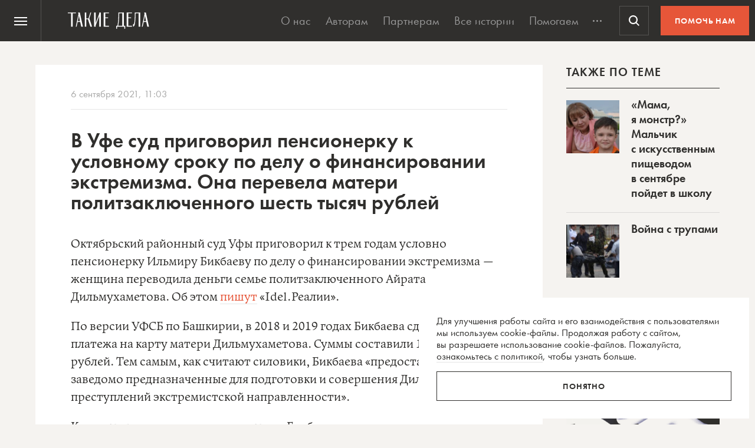

--- FILE ---
content_type: text/html; charset=utf-8
request_url: https://www.google.com/recaptcha/api2/anchor?ar=1&k=6LcD3KoZAAAAAI5hPfFun6eo3dleI3bWN4CRDq6b&co=aHR0cHM6Ly90YWtpZWRlbGEucnU6NDQz&hl=en&v=N67nZn4AqZkNcbeMu4prBgzg&size=invisible&anchor-ms=20000&execute-ms=30000&cb=o6o1hr4xagmp
body_size: 48446
content:
<!DOCTYPE HTML><html dir="ltr" lang="en"><head><meta http-equiv="Content-Type" content="text/html; charset=UTF-8">
<meta http-equiv="X-UA-Compatible" content="IE=edge">
<title>reCAPTCHA</title>
<style type="text/css">
/* cyrillic-ext */
@font-face {
  font-family: 'Roboto';
  font-style: normal;
  font-weight: 400;
  font-stretch: 100%;
  src: url(//fonts.gstatic.com/s/roboto/v48/KFO7CnqEu92Fr1ME7kSn66aGLdTylUAMa3GUBHMdazTgWw.woff2) format('woff2');
  unicode-range: U+0460-052F, U+1C80-1C8A, U+20B4, U+2DE0-2DFF, U+A640-A69F, U+FE2E-FE2F;
}
/* cyrillic */
@font-face {
  font-family: 'Roboto';
  font-style: normal;
  font-weight: 400;
  font-stretch: 100%;
  src: url(//fonts.gstatic.com/s/roboto/v48/KFO7CnqEu92Fr1ME7kSn66aGLdTylUAMa3iUBHMdazTgWw.woff2) format('woff2');
  unicode-range: U+0301, U+0400-045F, U+0490-0491, U+04B0-04B1, U+2116;
}
/* greek-ext */
@font-face {
  font-family: 'Roboto';
  font-style: normal;
  font-weight: 400;
  font-stretch: 100%;
  src: url(//fonts.gstatic.com/s/roboto/v48/KFO7CnqEu92Fr1ME7kSn66aGLdTylUAMa3CUBHMdazTgWw.woff2) format('woff2');
  unicode-range: U+1F00-1FFF;
}
/* greek */
@font-face {
  font-family: 'Roboto';
  font-style: normal;
  font-weight: 400;
  font-stretch: 100%;
  src: url(//fonts.gstatic.com/s/roboto/v48/KFO7CnqEu92Fr1ME7kSn66aGLdTylUAMa3-UBHMdazTgWw.woff2) format('woff2');
  unicode-range: U+0370-0377, U+037A-037F, U+0384-038A, U+038C, U+038E-03A1, U+03A3-03FF;
}
/* math */
@font-face {
  font-family: 'Roboto';
  font-style: normal;
  font-weight: 400;
  font-stretch: 100%;
  src: url(//fonts.gstatic.com/s/roboto/v48/KFO7CnqEu92Fr1ME7kSn66aGLdTylUAMawCUBHMdazTgWw.woff2) format('woff2');
  unicode-range: U+0302-0303, U+0305, U+0307-0308, U+0310, U+0312, U+0315, U+031A, U+0326-0327, U+032C, U+032F-0330, U+0332-0333, U+0338, U+033A, U+0346, U+034D, U+0391-03A1, U+03A3-03A9, U+03B1-03C9, U+03D1, U+03D5-03D6, U+03F0-03F1, U+03F4-03F5, U+2016-2017, U+2034-2038, U+203C, U+2040, U+2043, U+2047, U+2050, U+2057, U+205F, U+2070-2071, U+2074-208E, U+2090-209C, U+20D0-20DC, U+20E1, U+20E5-20EF, U+2100-2112, U+2114-2115, U+2117-2121, U+2123-214F, U+2190, U+2192, U+2194-21AE, U+21B0-21E5, U+21F1-21F2, U+21F4-2211, U+2213-2214, U+2216-22FF, U+2308-230B, U+2310, U+2319, U+231C-2321, U+2336-237A, U+237C, U+2395, U+239B-23B7, U+23D0, U+23DC-23E1, U+2474-2475, U+25AF, U+25B3, U+25B7, U+25BD, U+25C1, U+25CA, U+25CC, U+25FB, U+266D-266F, U+27C0-27FF, U+2900-2AFF, U+2B0E-2B11, U+2B30-2B4C, U+2BFE, U+3030, U+FF5B, U+FF5D, U+1D400-1D7FF, U+1EE00-1EEFF;
}
/* symbols */
@font-face {
  font-family: 'Roboto';
  font-style: normal;
  font-weight: 400;
  font-stretch: 100%;
  src: url(//fonts.gstatic.com/s/roboto/v48/KFO7CnqEu92Fr1ME7kSn66aGLdTylUAMaxKUBHMdazTgWw.woff2) format('woff2');
  unicode-range: U+0001-000C, U+000E-001F, U+007F-009F, U+20DD-20E0, U+20E2-20E4, U+2150-218F, U+2190, U+2192, U+2194-2199, U+21AF, U+21E6-21F0, U+21F3, U+2218-2219, U+2299, U+22C4-22C6, U+2300-243F, U+2440-244A, U+2460-24FF, U+25A0-27BF, U+2800-28FF, U+2921-2922, U+2981, U+29BF, U+29EB, U+2B00-2BFF, U+4DC0-4DFF, U+FFF9-FFFB, U+10140-1018E, U+10190-1019C, U+101A0, U+101D0-101FD, U+102E0-102FB, U+10E60-10E7E, U+1D2C0-1D2D3, U+1D2E0-1D37F, U+1F000-1F0FF, U+1F100-1F1AD, U+1F1E6-1F1FF, U+1F30D-1F30F, U+1F315, U+1F31C, U+1F31E, U+1F320-1F32C, U+1F336, U+1F378, U+1F37D, U+1F382, U+1F393-1F39F, U+1F3A7-1F3A8, U+1F3AC-1F3AF, U+1F3C2, U+1F3C4-1F3C6, U+1F3CA-1F3CE, U+1F3D4-1F3E0, U+1F3ED, U+1F3F1-1F3F3, U+1F3F5-1F3F7, U+1F408, U+1F415, U+1F41F, U+1F426, U+1F43F, U+1F441-1F442, U+1F444, U+1F446-1F449, U+1F44C-1F44E, U+1F453, U+1F46A, U+1F47D, U+1F4A3, U+1F4B0, U+1F4B3, U+1F4B9, U+1F4BB, U+1F4BF, U+1F4C8-1F4CB, U+1F4D6, U+1F4DA, U+1F4DF, U+1F4E3-1F4E6, U+1F4EA-1F4ED, U+1F4F7, U+1F4F9-1F4FB, U+1F4FD-1F4FE, U+1F503, U+1F507-1F50B, U+1F50D, U+1F512-1F513, U+1F53E-1F54A, U+1F54F-1F5FA, U+1F610, U+1F650-1F67F, U+1F687, U+1F68D, U+1F691, U+1F694, U+1F698, U+1F6AD, U+1F6B2, U+1F6B9-1F6BA, U+1F6BC, U+1F6C6-1F6CF, U+1F6D3-1F6D7, U+1F6E0-1F6EA, U+1F6F0-1F6F3, U+1F6F7-1F6FC, U+1F700-1F7FF, U+1F800-1F80B, U+1F810-1F847, U+1F850-1F859, U+1F860-1F887, U+1F890-1F8AD, U+1F8B0-1F8BB, U+1F8C0-1F8C1, U+1F900-1F90B, U+1F93B, U+1F946, U+1F984, U+1F996, U+1F9E9, U+1FA00-1FA6F, U+1FA70-1FA7C, U+1FA80-1FA89, U+1FA8F-1FAC6, U+1FACE-1FADC, U+1FADF-1FAE9, U+1FAF0-1FAF8, U+1FB00-1FBFF;
}
/* vietnamese */
@font-face {
  font-family: 'Roboto';
  font-style: normal;
  font-weight: 400;
  font-stretch: 100%;
  src: url(//fonts.gstatic.com/s/roboto/v48/KFO7CnqEu92Fr1ME7kSn66aGLdTylUAMa3OUBHMdazTgWw.woff2) format('woff2');
  unicode-range: U+0102-0103, U+0110-0111, U+0128-0129, U+0168-0169, U+01A0-01A1, U+01AF-01B0, U+0300-0301, U+0303-0304, U+0308-0309, U+0323, U+0329, U+1EA0-1EF9, U+20AB;
}
/* latin-ext */
@font-face {
  font-family: 'Roboto';
  font-style: normal;
  font-weight: 400;
  font-stretch: 100%;
  src: url(//fonts.gstatic.com/s/roboto/v48/KFO7CnqEu92Fr1ME7kSn66aGLdTylUAMa3KUBHMdazTgWw.woff2) format('woff2');
  unicode-range: U+0100-02BA, U+02BD-02C5, U+02C7-02CC, U+02CE-02D7, U+02DD-02FF, U+0304, U+0308, U+0329, U+1D00-1DBF, U+1E00-1E9F, U+1EF2-1EFF, U+2020, U+20A0-20AB, U+20AD-20C0, U+2113, U+2C60-2C7F, U+A720-A7FF;
}
/* latin */
@font-face {
  font-family: 'Roboto';
  font-style: normal;
  font-weight: 400;
  font-stretch: 100%;
  src: url(//fonts.gstatic.com/s/roboto/v48/KFO7CnqEu92Fr1ME7kSn66aGLdTylUAMa3yUBHMdazQ.woff2) format('woff2');
  unicode-range: U+0000-00FF, U+0131, U+0152-0153, U+02BB-02BC, U+02C6, U+02DA, U+02DC, U+0304, U+0308, U+0329, U+2000-206F, U+20AC, U+2122, U+2191, U+2193, U+2212, U+2215, U+FEFF, U+FFFD;
}
/* cyrillic-ext */
@font-face {
  font-family: 'Roboto';
  font-style: normal;
  font-weight: 500;
  font-stretch: 100%;
  src: url(//fonts.gstatic.com/s/roboto/v48/KFO7CnqEu92Fr1ME7kSn66aGLdTylUAMa3GUBHMdazTgWw.woff2) format('woff2');
  unicode-range: U+0460-052F, U+1C80-1C8A, U+20B4, U+2DE0-2DFF, U+A640-A69F, U+FE2E-FE2F;
}
/* cyrillic */
@font-face {
  font-family: 'Roboto';
  font-style: normal;
  font-weight: 500;
  font-stretch: 100%;
  src: url(//fonts.gstatic.com/s/roboto/v48/KFO7CnqEu92Fr1ME7kSn66aGLdTylUAMa3iUBHMdazTgWw.woff2) format('woff2');
  unicode-range: U+0301, U+0400-045F, U+0490-0491, U+04B0-04B1, U+2116;
}
/* greek-ext */
@font-face {
  font-family: 'Roboto';
  font-style: normal;
  font-weight: 500;
  font-stretch: 100%;
  src: url(//fonts.gstatic.com/s/roboto/v48/KFO7CnqEu92Fr1ME7kSn66aGLdTylUAMa3CUBHMdazTgWw.woff2) format('woff2');
  unicode-range: U+1F00-1FFF;
}
/* greek */
@font-face {
  font-family: 'Roboto';
  font-style: normal;
  font-weight: 500;
  font-stretch: 100%;
  src: url(//fonts.gstatic.com/s/roboto/v48/KFO7CnqEu92Fr1ME7kSn66aGLdTylUAMa3-UBHMdazTgWw.woff2) format('woff2');
  unicode-range: U+0370-0377, U+037A-037F, U+0384-038A, U+038C, U+038E-03A1, U+03A3-03FF;
}
/* math */
@font-face {
  font-family: 'Roboto';
  font-style: normal;
  font-weight: 500;
  font-stretch: 100%;
  src: url(//fonts.gstatic.com/s/roboto/v48/KFO7CnqEu92Fr1ME7kSn66aGLdTylUAMawCUBHMdazTgWw.woff2) format('woff2');
  unicode-range: U+0302-0303, U+0305, U+0307-0308, U+0310, U+0312, U+0315, U+031A, U+0326-0327, U+032C, U+032F-0330, U+0332-0333, U+0338, U+033A, U+0346, U+034D, U+0391-03A1, U+03A3-03A9, U+03B1-03C9, U+03D1, U+03D5-03D6, U+03F0-03F1, U+03F4-03F5, U+2016-2017, U+2034-2038, U+203C, U+2040, U+2043, U+2047, U+2050, U+2057, U+205F, U+2070-2071, U+2074-208E, U+2090-209C, U+20D0-20DC, U+20E1, U+20E5-20EF, U+2100-2112, U+2114-2115, U+2117-2121, U+2123-214F, U+2190, U+2192, U+2194-21AE, U+21B0-21E5, U+21F1-21F2, U+21F4-2211, U+2213-2214, U+2216-22FF, U+2308-230B, U+2310, U+2319, U+231C-2321, U+2336-237A, U+237C, U+2395, U+239B-23B7, U+23D0, U+23DC-23E1, U+2474-2475, U+25AF, U+25B3, U+25B7, U+25BD, U+25C1, U+25CA, U+25CC, U+25FB, U+266D-266F, U+27C0-27FF, U+2900-2AFF, U+2B0E-2B11, U+2B30-2B4C, U+2BFE, U+3030, U+FF5B, U+FF5D, U+1D400-1D7FF, U+1EE00-1EEFF;
}
/* symbols */
@font-face {
  font-family: 'Roboto';
  font-style: normal;
  font-weight: 500;
  font-stretch: 100%;
  src: url(//fonts.gstatic.com/s/roboto/v48/KFO7CnqEu92Fr1ME7kSn66aGLdTylUAMaxKUBHMdazTgWw.woff2) format('woff2');
  unicode-range: U+0001-000C, U+000E-001F, U+007F-009F, U+20DD-20E0, U+20E2-20E4, U+2150-218F, U+2190, U+2192, U+2194-2199, U+21AF, U+21E6-21F0, U+21F3, U+2218-2219, U+2299, U+22C4-22C6, U+2300-243F, U+2440-244A, U+2460-24FF, U+25A0-27BF, U+2800-28FF, U+2921-2922, U+2981, U+29BF, U+29EB, U+2B00-2BFF, U+4DC0-4DFF, U+FFF9-FFFB, U+10140-1018E, U+10190-1019C, U+101A0, U+101D0-101FD, U+102E0-102FB, U+10E60-10E7E, U+1D2C0-1D2D3, U+1D2E0-1D37F, U+1F000-1F0FF, U+1F100-1F1AD, U+1F1E6-1F1FF, U+1F30D-1F30F, U+1F315, U+1F31C, U+1F31E, U+1F320-1F32C, U+1F336, U+1F378, U+1F37D, U+1F382, U+1F393-1F39F, U+1F3A7-1F3A8, U+1F3AC-1F3AF, U+1F3C2, U+1F3C4-1F3C6, U+1F3CA-1F3CE, U+1F3D4-1F3E0, U+1F3ED, U+1F3F1-1F3F3, U+1F3F5-1F3F7, U+1F408, U+1F415, U+1F41F, U+1F426, U+1F43F, U+1F441-1F442, U+1F444, U+1F446-1F449, U+1F44C-1F44E, U+1F453, U+1F46A, U+1F47D, U+1F4A3, U+1F4B0, U+1F4B3, U+1F4B9, U+1F4BB, U+1F4BF, U+1F4C8-1F4CB, U+1F4D6, U+1F4DA, U+1F4DF, U+1F4E3-1F4E6, U+1F4EA-1F4ED, U+1F4F7, U+1F4F9-1F4FB, U+1F4FD-1F4FE, U+1F503, U+1F507-1F50B, U+1F50D, U+1F512-1F513, U+1F53E-1F54A, U+1F54F-1F5FA, U+1F610, U+1F650-1F67F, U+1F687, U+1F68D, U+1F691, U+1F694, U+1F698, U+1F6AD, U+1F6B2, U+1F6B9-1F6BA, U+1F6BC, U+1F6C6-1F6CF, U+1F6D3-1F6D7, U+1F6E0-1F6EA, U+1F6F0-1F6F3, U+1F6F7-1F6FC, U+1F700-1F7FF, U+1F800-1F80B, U+1F810-1F847, U+1F850-1F859, U+1F860-1F887, U+1F890-1F8AD, U+1F8B0-1F8BB, U+1F8C0-1F8C1, U+1F900-1F90B, U+1F93B, U+1F946, U+1F984, U+1F996, U+1F9E9, U+1FA00-1FA6F, U+1FA70-1FA7C, U+1FA80-1FA89, U+1FA8F-1FAC6, U+1FACE-1FADC, U+1FADF-1FAE9, U+1FAF0-1FAF8, U+1FB00-1FBFF;
}
/* vietnamese */
@font-face {
  font-family: 'Roboto';
  font-style: normal;
  font-weight: 500;
  font-stretch: 100%;
  src: url(//fonts.gstatic.com/s/roboto/v48/KFO7CnqEu92Fr1ME7kSn66aGLdTylUAMa3OUBHMdazTgWw.woff2) format('woff2');
  unicode-range: U+0102-0103, U+0110-0111, U+0128-0129, U+0168-0169, U+01A0-01A1, U+01AF-01B0, U+0300-0301, U+0303-0304, U+0308-0309, U+0323, U+0329, U+1EA0-1EF9, U+20AB;
}
/* latin-ext */
@font-face {
  font-family: 'Roboto';
  font-style: normal;
  font-weight: 500;
  font-stretch: 100%;
  src: url(//fonts.gstatic.com/s/roboto/v48/KFO7CnqEu92Fr1ME7kSn66aGLdTylUAMa3KUBHMdazTgWw.woff2) format('woff2');
  unicode-range: U+0100-02BA, U+02BD-02C5, U+02C7-02CC, U+02CE-02D7, U+02DD-02FF, U+0304, U+0308, U+0329, U+1D00-1DBF, U+1E00-1E9F, U+1EF2-1EFF, U+2020, U+20A0-20AB, U+20AD-20C0, U+2113, U+2C60-2C7F, U+A720-A7FF;
}
/* latin */
@font-face {
  font-family: 'Roboto';
  font-style: normal;
  font-weight: 500;
  font-stretch: 100%;
  src: url(//fonts.gstatic.com/s/roboto/v48/KFO7CnqEu92Fr1ME7kSn66aGLdTylUAMa3yUBHMdazQ.woff2) format('woff2');
  unicode-range: U+0000-00FF, U+0131, U+0152-0153, U+02BB-02BC, U+02C6, U+02DA, U+02DC, U+0304, U+0308, U+0329, U+2000-206F, U+20AC, U+2122, U+2191, U+2193, U+2212, U+2215, U+FEFF, U+FFFD;
}
/* cyrillic-ext */
@font-face {
  font-family: 'Roboto';
  font-style: normal;
  font-weight: 900;
  font-stretch: 100%;
  src: url(//fonts.gstatic.com/s/roboto/v48/KFO7CnqEu92Fr1ME7kSn66aGLdTylUAMa3GUBHMdazTgWw.woff2) format('woff2');
  unicode-range: U+0460-052F, U+1C80-1C8A, U+20B4, U+2DE0-2DFF, U+A640-A69F, U+FE2E-FE2F;
}
/* cyrillic */
@font-face {
  font-family: 'Roboto';
  font-style: normal;
  font-weight: 900;
  font-stretch: 100%;
  src: url(//fonts.gstatic.com/s/roboto/v48/KFO7CnqEu92Fr1ME7kSn66aGLdTylUAMa3iUBHMdazTgWw.woff2) format('woff2');
  unicode-range: U+0301, U+0400-045F, U+0490-0491, U+04B0-04B1, U+2116;
}
/* greek-ext */
@font-face {
  font-family: 'Roboto';
  font-style: normal;
  font-weight: 900;
  font-stretch: 100%;
  src: url(//fonts.gstatic.com/s/roboto/v48/KFO7CnqEu92Fr1ME7kSn66aGLdTylUAMa3CUBHMdazTgWw.woff2) format('woff2');
  unicode-range: U+1F00-1FFF;
}
/* greek */
@font-face {
  font-family: 'Roboto';
  font-style: normal;
  font-weight: 900;
  font-stretch: 100%;
  src: url(//fonts.gstatic.com/s/roboto/v48/KFO7CnqEu92Fr1ME7kSn66aGLdTylUAMa3-UBHMdazTgWw.woff2) format('woff2');
  unicode-range: U+0370-0377, U+037A-037F, U+0384-038A, U+038C, U+038E-03A1, U+03A3-03FF;
}
/* math */
@font-face {
  font-family: 'Roboto';
  font-style: normal;
  font-weight: 900;
  font-stretch: 100%;
  src: url(//fonts.gstatic.com/s/roboto/v48/KFO7CnqEu92Fr1ME7kSn66aGLdTylUAMawCUBHMdazTgWw.woff2) format('woff2');
  unicode-range: U+0302-0303, U+0305, U+0307-0308, U+0310, U+0312, U+0315, U+031A, U+0326-0327, U+032C, U+032F-0330, U+0332-0333, U+0338, U+033A, U+0346, U+034D, U+0391-03A1, U+03A3-03A9, U+03B1-03C9, U+03D1, U+03D5-03D6, U+03F0-03F1, U+03F4-03F5, U+2016-2017, U+2034-2038, U+203C, U+2040, U+2043, U+2047, U+2050, U+2057, U+205F, U+2070-2071, U+2074-208E, U+2090-209C, U+20D0-20DC, U+20E1, U+20E5-20EF, U+2100-2112, U+2114-2115, U+2117-2121, U+2123-214F, U+2190, U+2192, U+2194-21AE, U+21B0-21E5, U+21F1-21F2, U+21F4-2211, U+2213-2214, U+2216-22FF, U+2308-230B, U+2310, U+2319, U+231C-2321, U+2336-237A, U+237C, U+2395, U+239B-23B7, U+23D0, U+23DC-23E1, U+2474-2475, U+25AF, U+25B3, U+25B7, U+25BD, U+25C1, U+25CA, U+25CC, U+25FB, U+266D-266F, U+27C0-27FF, U+2900-2AFF, U+2B0E-2B11, U+2B30-2B4C, U+2BFE, U+3030, U+FF5B, U+FF5D, U+1D400-1D7FF, U+1EE00-1EEFF;
}
/* symbols */
@font-face {
  font-family: 'Roboto';
  font-style: normal;
  font-weight: 900;
  font-stretch: 100%;
  src: url(//fonts.gstatic.com/s/roboto/v48/KFO7CnqEu92Fr1ME7kSn66aGLdTylUAMaxKUBHMdazTgWw.woff2) format('woff2');
  unicode-range: U+0001-000C, U+000E-001F, U+007F-009F, U+20DD-20E0, U+20E2-20E4, U+2150-218F, U+2190, U+2192, U+2194-2199, U+21AF, U+21E6-21F0, U+21F3, U+2218-2219, U+2299, U+22C4-22C6, U+2300-243F, U+2440-244A, U+2460-24FF, U+25A0-27BF, U+2800-28FF, U+2921-2922, U+2981, U+29BF, U+29EB, U+2B00-2BFF, U+4DC0-4DFF, U+FFF9-FFFB, U+10140-1018E, U+10190-1019C, U+101A0, U+101D0-101FD, U+102E0-102FB, U+10E60-10E7E, U+1D2C0-1D2D3, U+1D2E0-1D37F, U+1F000-1F0FF, U+1F100-1F1AD, U+1F1E6-1F1FF, U+1F30D-1F30F, U+1F315, U+1F31C, U+1F31E, U+1F320-1F32C, U+1F336, U+1F378, U+1F37D, U+1F382, U+1F393-1F39F, U+1F3A7-1F3A8, U+1F3AC-1F3AF, U+1F3C2, U+1F3C4-1F3C6, U+1F3CA-1F3CE, U+1F3D4-1F3E0, U+1F3ED, U+1F3F1-1F3F3, U+1F3F5-1F3F7, U+1F408, U+1F415, U+1F41F, U+1F426, U+1F43F, U+1F441-1F442, U+1F444, U+1F446-1F449, U+1F44C-1F44E, U+1F453, U+1F46A, U+1F47D, U+1F4A3, U+1F4B0, U+1F4B3, U+1F4B9, U+1F4BB, U+1F4BF, U+1F4C8-1F4CB, U+1F4D6, U+1F4DA, U+1F4DF, U+1F4E3-1F4E6, U+1F4EA-1F4ED, U+1F4F7, U+1F4F9-1F4FB, U+1F4FD-1F4FE, U+1F503, U+1F507-1F50B, U+1F50D, U+1F512-1F513, U+1F53E-1F54A, U+1F54F-1F5FA, U+1F610, U+1F650-1F67F, U+1F687, U+1F68D, U+1F691, U+1F694, U+1F698, U+1F6AD, U+1F6B2, U+1F6B9-1F6BA, U+1F6BC, U+1F6C6-1F6CF, U+1F6D3-1F6D7, U+1F6E0-1F6EA, U+1F6F0-1F6F3, U+1F6F7-1F6FC, U+1F700-1F7FF, U+1F800-1F80B, U+1F810-1F847, U+1F850-1F859, U+1F860-1F887, U+1F890-1F8AD, U+1F8B0-1F8BB, U+1F8C0-1F8C1, U+1F900-1F90B, U+1F93B, U+1F946, U+1F984, U+1F996, U+1F9E9, U+1FA00-1FA6F, U+1FA70-1FA7C, U+1FA80-1FA89, U+1FA8F-1FAC6, U+1FACE-1FADC, U+1FADF-1FAE9, U+1FAF0-1FAF8, U+1FB00-1FBFF;
}
/* vietnamese */
@font-face {
  font-family: 'Roboto';
  font-style: normal;
  font-weight: 900;
  font-stretch: 100%;
  src: url(//fonts.gstatic.com/s/roboto/v48/KFO7CnqEu92Fr1ME7kSn66aGLdTylUAMa3OUBHMdazTgWw.woff2) format('woff2');
  unicode-range: U+0102-0103, U+0110-0111, U+0128-0129, U+0168-0169, U+01A0-01A1, U+01AF-01B0, U+0300-0301, U+0303-0304, U+0308-0309, U+0323, U+0329, U+1EA0-1EF9, U+20AB;
}
/* latin-ext */
@font-face {
  font-family: 'Roboto';
  font-style: normal;
  font-weight: 900;
  font-stretch: 100%;
  src: url(//fonts.gstatic.com/s/roboto/v48/KFO7CnqEu92Fr1ME7kSn66aGLdTylUAMa3KUBHMdazTgWw.woff2) format('woff2');
  unicode-range: U+0100-02BA, U+02BD-02C5, U+02C7-02CC, U+02CE-02D7, U+02DD-02FF, U+0304, U+0308, U+0329, U+1D00-1DBF, U+1E00-1E9F, U+1EF2-1EFF, U+2020, U+20A0-20AB, U+20AD-20C0, U+2113, U+2C60-2C7F, U+A720-A7FF;
}
/* latin */
@font-face {
  font-family: 'Roboto';
  font-style: normal;
  font-weight: 900;
  font-stretch: 100%;
  src: url(//fonts.gstatic.com/s/roboto/v48/KFO7CnqEu92Fr1ME7kSn66aGLdTylUAMa3yUBHMdazQ.woff2) format('woff2');
  unicode-range: U+0000-00FF, U+0131, U+0152-0153, U+02BB-02BC, U+02C6, U+02DA, U+02DC, U+0304, U+0308, U+0329, U+2000-206F, U+20AC, U+2122, U+2191, U+2193, U+2212, U+2215, U+FEFF, U+FFFD;
}

</style>
<link rel="stylesheet" type="text/css" href="https://www.gstatic.com/recaptcha/releases/N67nZn4AqZkNcbeMu4prBgzg/styles__ltr.css">
<script nonce="3HkoupyeRsjL6xrurMD-wQ" type="text/javascript">window['__recaptcha_api'] = 'https://www.google.com/recaptcha/api2/';</script>
<script type="text/javascript" src="https://www.gstatic.com/recaptcha/releases/N67nZn4AqZkNcbeMu4prBgzg/recaptcha__en.js" nonce="3HkoupyeRsjL6xrurMD-wQ">
      
    </script></head>
<body><div id="rc-anchor-alert" class="rc-anchor-alert"></div>
<input type="hidden" id="recaptcha-token" value="[base64]">
<script type="text/javascript" nonce="3HkoupyeRsjL6xrurMD-wQ">
      recaptcha.anchor.Main.init("[\x22ainput\x22,[\x22bgdata\x22,\x22\x22,\[base64]/[base64]/[base64]/[base64]/[base64]/[base64]/KGcoTywyNTMsTy5PKSxVRyhPLEMpKTpnKE8sMjUzLEMpLE8pKSxsKSksTykpfSxieT1mdW5jdGlvbihDLE8sdSxsKXtmb3IobD0odT1SKEMpLDApO08+MDtPLS0pbD1sPDw4fFooQyk7ZyhDLHUsbCl9LFVHPWZ1bmN0aW9uKEMsTyl7Qy5pLmxlbmd0aD4xMDQ/[base64]/[base64]/[base64]/[base64]/[base64]/[base64]/[base64]\\u003d\x22,\[base64]\\u003d\x22,\x22w5/Dv8KRV1nCosKqw7XDtgTChXrDjSLCjTc5wofCq8Kaw6nDrTcaBW1PwpxIdsKTwrYDwonDpz7DgTfDvV5MfjrCtsKUw7DDocOhchTDhHLCkUHDuSDCscKYXsKsLsOZwpZCMsKCw5BwT8KjwrY/SMODw5JgdGRlfEbCtsOhHRDCoDnDp1bDsh3DsEJvN8KEWhoNw43DncKuw5FuwpF4DsOyZDPDpy7CrMKqw6hjdk3DjMOOwpU/csORwoPDgsKmYMOswpvCgQY6wq7DlUlBCMOqwpnCk8OEIcKbDsOpw5YOQ8K5w4BTWsOYwqPDhTfCpcKeJVLCvsKpUMO2C8OHw57DmcOjcizDqsOlwoDCp8O+SMKiwqXDnsOSw4l5wrYXExsQw79YRmEaQi/DplXDnMO4IMKnYsOWw5o/GsOpH8KAw5oGwoDCgsKmw7nDjDbDt8OoaMK6fD93TQHDscOsHsOUw63DpsKKwpZ4w5fDuQ40IlzChSYWf0QACG0Bw74fA8OlwplKHhzCgDfDr8Odwp1jwqxyNsK4H1HDowM8bsK+RA1Gw5rCisOOd8KaVWtEw7tIGG/[base64]/CrsKfw4rDsR4wZHcTw6tjwqzDmMKvwrEVGMO4wqTDng96wrrCi1XDvivDjcKrw6ovwqgpWVBowqZVGsKPwpIhW2XCoBrCpnR2w69rwpdrGFrDpxDDkcK5woBoJ8Owwq/CtMOdYTgNw6JacBMFw4YKNMKrw5Rmwo5GwqI3WsK/AMKwwrBbaiBHKk3CsjJQF3fDuMKuN8KnMcOCM8KCC1Y+w5wTfQ/[base64]/[base64]/Cu2/CqsK6wrgpw4AsA8ONLwZIwqfDqCDCil7Dt3DDkXbDocKpcXYJwoIsw7jCqgXCv8O3w41VwrpRAsOwwrvDnsK2wrnCpTAIwpvDssKnOBwYwqXCngRSLmxdw5zCt25LEU7CtRrCnCnCocODwqnDh0fDonzDtsK4CVNawrfCosOMwo3DssOsU8K8wp43TD/DpAA3wprDgQ0gEcKzQ8K1Si3DqsO8KsOTfcKIwopSw4jDom/CoMKWCsKnRcOow78/MsK/wrNEwpzDkcO9VUN4dMKGw7VDW8K+VH7CusKgwrIKPsO8w6nDn0PCsS0Aw6YPw7ZfKMKNasKsZhDDsW0/ccKmwpzCi8OBw7LDnsKcwp3DoxjCqyLCrsK1wrbCg8Kjw5/Cmw/DucKbTcOeMnrDlsOvwojDl8Oew5fCo8OjwqlNQ8KfwrRlYxYwwqAJwoFeO8KowqTCqkfDmcKdwpXDjMOcJgJRwoUdw6LCl8KDwqNuDsK6OwPDtsO5wpHDt8OJwrLChH7DrQLCjMKDw67DgMKUw50dwpZgP8ONwrcIwpZOa8OUwr82fMK/w5kDRMKSwq5Iw4pBw6PCtCzDnjrCs0/[base64]/w77CsSosw5MNwrFHaULDqSsDw7DDnMOqKcK5w5JgARIqEhPDv8OZOkTCqcOXMExfwrTCgVVkw6vDuMOkecOVw6PCq8OUFklwJsO1wp47Q8KPTnQ+JcOsw7jCj8KFw4XCjsK9L8Kyw4YmTsKkwo/[base64]/Dn3N2w5HDusOgKjjDkjHDlMKXJWdIw4jCvcO2w6MswpXCmsOPwqpsw6/[base64]/I8KGHsKjwpLDmMKSw77DoxDCvAgeEVFFf1fDkMOnQMOmIsKWeMKtwr0lPEAFWk/CqzjCsHJww5LDm2JCS8KQwqPDo8Kuwporw7Vzwp3Ds8K7w6vChMO1HcK4w73DssOswpwraBbCkMKIw5XCi8OdLSLDncKBwpjDgsKkIQrCpzImwrRNEsKHwr/[base64]/CrkUfwqTDlAp9VTjDtcO8wqcGw4DDmx9IB8KYw6NKw6vDmMK4w4XDun4Xw5HCm8K/wqApwr1cGsK4w5TCkcKqIMO9G8KpwqzCgcKzw65Fw7jCg8KFw51cP8Kta8ORFMOaw6jCr1nCn8KVACDDjk3CmlUXwqTCsMKvC8OfwqUlwoBkFmZPwos5McOBw4YpEDQhw4AJw6TDhnzDisOMNlwtwoTCmihxesO1wqHDusKHwrLCun/Cs8KGRhAdw6jCjW57YsKuwoRAwoPChMOyw74+w5ZuwpnDsGdNaWvCtsOtBQNBw6DCpcOsGBVhwojCnkPCoiJZHj7Cvy88FDLCgTbChSV+Jm3CjMOEw5nCngjChEgIG8OUw7YWLsO2wq0Cw5PCgMOeHBN/[base64]/DhsKhw4ZTw5TDgMOfw5fDs1DDicKdw7zDpR/CgsOxw4HDhcOEAmvDhMKeOsKVwoYRbMKQAsKYIsORERsNw7cTCMOoFHfCnHDCmmPDlsOKSjjDmwDCisOKwpLDt07Cg8O3w6k1N3UswoVEw54UwqDCi8KbSMKbHsKRPz/CnMKAaMO4YT1CwpXDvsKXwr/[base64]/NcOaw4LDt8KmUCx5w5DCtjxhbjVUw5PCkcOjPsOGWzPDk3FIwoxCOGbCv8OCw7IUcz5wJ8OAwrg4VMKnccKOwrNCw7p9OGTCuk0FwrLCgcK5aFAMw7k/w7E3RMKiw7XDhVzDocO7VMOCwq/[base64]/IVAawqkLex1rwpfDsMOSLsK/[base64]/CjWPCrW4Jw73DlCfCjEvDnB4qwqXDmsKww5JFWyjDnwzCnsOrwoM2wo7DvMKDw5LCnkfCu8KXw6bDpsOtwrY8Ch7Ct1PDgRsgMh7DvwYKw74+wo/CpkrCikjCncKDwpLCrQAwwpbDr8KKw41iXcO/wqoUEnfDn0ITG8Kbw74Hw5HCk8O9wrjDisOKIyTDr8Oiwr/CpRnDp8O8HcKjw4PDicKLwp3DtUo+JMKObVRSw5lQwpZcwp0wwqRIwqrCgx0OC8Khwpxfw5lEGFgNworDvxLDrcK5wpPCgD3Dl8Ktw5zDsMOMb3VnOg5oYkUNHsOYw4zCnsKRw7RsfWAxRMKWwpAHN2PCu2wZe2zDv3pjH3Vzwo/DscKOHCttw6Zzw7h6woHDiUfDg8KyD2bDq8Ovw6dtwqoQwr0/w4/DjBcBGMKwYcOEwpt7w5U3K8OZTDYMDn3DkATCtcOKwrXDj3tcwoHCulfCgMOHJn3CmcOaE8O5w4wCBmjDvls2QFTDqsKKZcOJw58CwplcIQN+w5TCscKzXcKFwphww5XCt8K2dMOPViggwop/aMK3wr3DmgjCpMOZMsOAa13CpHErB8KXwoQMw6TChMOPdEdIb1Jdwr50wpp0CsKVw6MdwpbDlmNAwoPCjHN7worCjCFhUcObw5TDvsKBw4bDvAR9BHLCh8OqTBpEZ8KfAXzCjTHCkMK7cT7CjwgDK3TDvTvCiMOxw6HDnsOrAkPCvAlOwobDlCU4wpDDo8KWw6hKw7/DpWtNAwzCsMO5w7FtKcOBwq7Di2/DpsOFfx3Crkt2wq3Ch8KTwp4Mwpg0MsKjC0UVfsKnwqUDSsO2TcOxworDvsOvw5fDnhdGHsKta8K8UjfCo2NTwqEjwoYZYsKowrrDkl/[base64]/CiHzCtsKkccOSw7LDq8Kgwr7Dp8OBwrTCqk5gwpQeWH7CmRhIS2/[base64]/[base64]/fsOgw4UFw4PCocOPRAHCmsKAT8OMAhZRb8O/LHPCizsQw6vDiTDDi1rCmDnDmCTDnlgIw6fDjBrDk8OlGTIOJMK/wodLwrwJw5LDjTgCw7R+JMKyWi/Cr8OONcOrG2zCqS7Dlj0DHBI0A8OaLcOhw5cdwp14P8OgwpLClH0pAHrDhcO+wrdjKsOqGV7CqcKKwqjCncK2w6xfwo1+GGFfIgTCihLClz3Dq3/CpsOyUsODacKlAH/Dv8KQSjbDvCtmXnDDr8KMBsO3woEWCV0+QMKRbMKswokRVcKEwqHDlUkoPjjCsxsLwrcSwq3Cvk3DqTF6w5Nvwp/Cn3rCmMKJcsKvw7/CpitQwrHDnkxCMMK+bm4Vw7MSw7ANw5sbwp8tcMOjCMKJTsOUScK1KMOSw4nDi0/ConzCm8KHwp3CuMKsWVzDpig0wonCusOcwonCs8KmI2Zww58Aw6zDqm4jBMOywpzCiQ0dwq9Tw64/[base64]/w45sTwfDm8OBd2AWZsKRWy7CisO8bMOqwp/[base64]/[base64]/Co8KOw71kwr3Cp8OFLsKXwrjCsMODwosvacKPw6gGGg3DizJbWcKbw6vCvsObwpEQAHfDsiHDv8O7c2jDhy5YTMKlGEfDsMKHWsO+DMKowptqLMKuw4TCvsOQwo/[base64]/CuSwHAFZow5gpAMKUUibCiyfDosKCNsKKH8OMwqvDkRPCmcOmdcKuwrXDtMKZPMOvwotjwqTDiyYCesKJwokQJnfCjjrDh8Kkw7XCvMOiw4hkw6HDgltKYcOfw6IIw79Bw794w6zCgsODF8KEw5/Di8KISzQ+SVnDu0JqVMK/w7QrKnNAXBvDsXPDocOMwqFoMMOCw5YCbMK5w6jCicKVBsKIwq5rw5hSwqbCkV/CkRLDkcOsLcKjdMKpw5fDpl9EK1llwpDCpcOScsKOwrdGO8KiYyjDnMOkw7TDlh7CuMKxw6DCoMOKCcOFdT5XWMKPADtRwqZUwozDhzMOwpZQw4dAcC3DiMOzw7hsEsOSwpTCoh8MU8Opw73CnVvDjzVyw7ADwr9NBMKrbj8WwrvDpcKXI2BTwrI/w7XDrjcew4jCvQY7UQHCqBIFZsK0w4LDq0JkO8KGf1U9McOUKwkuwoHCjcO7IiPDi8O+wq3DlAxMwqDDg8Ouw7A3w4jDusOBHcO5DC9Sw4/Ctj3DrAE6wqXCtxI/w4nDk8KUKk0+DMK3Ljd0Km/DrMKSIsKcwqvDqsKmURcHw5xTKsKAC8OkLsOyWsK9PcKVw7/DhsOkFiTClDcPwp/CrMKwc8Oaw4tYwobCv8OhDgA1V8O3w4fDqMObVyBtW8OVwpwkwqfDt3rDnsK5wrZdV8OWa8OYBcK/w6nCtMOrAG5Qw4QBw5cPwp3ChnnCncKfGMO8w6XDiQRbwq97wqBywpBSwqfDgV3DpXLChnRTwr/CvMOLwofCiQ7CqsO9w5jDnl/[base64]/DnEVocGjDiSVdXmcNLnjDvlLDhhPCrirChsK/CcOkX8K3N8KHbcKvR3JCGyNVQMKiGkAUw5rCu8OLRMOYwq10w7Jkw7rDpMKvwpM9wonDrmDChMOJKcK/woAgFSQwFWPCkA8GJTDDlBXCu2RewoISw4bCqSkeV8KRSsO9QsKgw73Do3xBPx/[base64]/[base64]/CpsK7RTPCu8OzwpfCqcOHO047F0MGw7hPwpdaw6kTwpFKL2jCiW7DoBjCuXlpe8O6DToXwokxwoHDsQ/CsMOqwow4ScKlbQHDmwfCtMKzeXbDnkrCmxoCR8O9fl0QXhbDsMO2w4Iywo8PSsO+wpnCnDrDtMKBw7xywr/CkGTCpQ8bNTrCsH0sQcK9N8KwBsOyUsOpZsKAVj/[base64]/[base64]/Cl8KMVcONHRXCv8OPa8KMO2N+U8K+J8Orw5fDr8K2csKnwpTDjsK5b8Onw6Zgw6/DtMKTw7JFHGDClcOjw7JeRcOZUEjDrsOlLh/CqSsFWMOxBELDkREwJcOmDcKiR8KwXHEeXg4CwrzDoAEawpM5ccOXw4/CksOxwqp5w7x4wrfCicOoDMO4w690QjnDp8OKAMOWwqMcw48/w5PDosOzwqQKwpXDvMK+w4Zuw43Dv8KuwpDClcKlw4V2BGXDucOaLMOAwrzDs3pqwp3DjVB1w6siw4cCAsKuw64Ew7Jew6HDjRtCwo/DhcOYamTCsDoCKyRXw5t5DcKPBiIiw4VFw4bDqMOSKcKfWMOGZgLDrcKNZy7ChcKdIXA+IMOew5TCowbDqGUlF8KXagPCu8KfezM8Z8OEw5rDnsOYMFNNwpjDnBPDocKYw4bCl8Khw7EXwpDClCB0w6p/[base64]/CjGk9W2/DlQdBfcKgNMKxw6MMHB/Cj8OoTwhHZCszbwdDLsOLPkbDnyjCqEwuwp3Ciix8w5x8wo7CinnDiAx9C27Dm8OwXFDCllwrw7jDtgrCr8OmVsK9EwRUw77DhW/Co05fwpvCvsOVLcOWPMOOwovCvsOKdE5fGH3CssOlOyrDqMK5PcObTMKIYwvCuVJZwo3DhAfCv0PDpzQwwozDocKjw4HDqW5UbMOcw4tlBwMPwo9pw6F3GMOOw4d0wosmNCpPwqFHfsKVw4fDncObw6MVKcOJwqjDtcOewrYlTzrCtMKFbsKabG7DuCEcwrDCrz/Cv1ZTwpLCkMKoD8KPBn/CosKtwpM+FcOKw7bDqCUnwqg5BMOkTsOnw5TDncODEMKqwr9bFsOrFMOEO0BZwqTDgzPDjhTDvmjChVDCkApwe0wiDVZ5wobDgcOewpVfUsKwSMKnw5PDs1LCj8KnwoMqI8K/UhVfw4U+w5xdDcKvLHIkwrAqS8KwFMOiFirDn28he8O8cUbDnR9/DcOYQMOqwpZDNMO/CMOHbsOLw60gURIyZznCjGDCli/DtV9wFEHDicKpwqrCucO2FgrCthzClsOQw77DhHXDgsOZw79YeQ/[base64]/CqcOeIzEMHW/DscODw4k4OBQzw6U2wobDisK6acOUw7gyw5XDpXLDpcKJwoLDjcORW8KeXsOTwpLDosKEFcKwNcK1w7fDsgDDmDrCplxFKCXDhcOxwq/[base64]/bsO5wrfCuhDDsFHCjlkFaMOJw400wopCwrx/LXzCtcO0dCMvDcKXDmB1wqYRPinCvMOzwotCWcOFwqVkwrbCnMOmwpsEw6HDtyDCksOMwrwvw7/[base64]/CrMKQw7YYC1LDusOww7bCuUBqw4fDrcK8OAZNQMOhGsOFwpfDkSnDtsORw4LCosONM8KvGMKnVcO7w6HCgxvDv3Bww4XCt1hkDjE0wpAAaHArwqrDkXjDkcKfHsKNL8OSdcKQworCk8KlO8O2wqrCu8KWRMOVw6rDksKjCzrDlQnDniTDjxB7KxAewoTCsA/CosOmwr3CqMOVw7I8LcKRwrV4CRtfwq1/w4FQwqLDu2MQwonCphAOGMOgw43Ch8KxVHjCucOXL8OCPMKDNyoodV3Cp8K3V8Odwr1cw73DiTUPwrkRwonCnsKfQ1pJdRIPwpzDtgvClUjCnHbDnMO4M8K1wrHDrgHDtsK8RhPDmzBxw44fZcKswqvDg8OtD8OYwq/[base64]/CpsKTH8Kyw6EwM8KZbcODTjMeBHrDnBdbw4UGwoTDicO9IcOQdsOfcUNpYlzCvn0zwrTDuEHDjwt7VXtow5hRSMKdw6wAVSDDlMKDQMKuEcKeKsKBV1F+TjvDvVTDl8OOVMKkXcOUwrbCu0/CkMORYBMXDXvCocKIVTMmOkAfP8KSw6fDkzzCsz7DpE4zwo0kwoLDjR/[base64]/[base64]/asOFwqfClxrCtcK2NsOYRcKuwrXDkVHDri5kwrzCocOKw5Ujwrd1w6vCjsOWaUTDqBNPAg7CpGjCohbChG5qfybDq8KtbiMlwoHCi3XCucOZJ8KMT29fJcKcGMOLw7DCrizCgMKeFsO5w4TCpsKWw4hNJEDCnsKiw79Mw5/DgMOYCMKcYMK2wpPDmMOywp8eXMOCWcKGTcOCwqoxw6VcYRwlfhnCkMKlNEDDusORw6tgw6zCm8OWYkrDnX0uwpPCqQYnEk4GIsK6fMK+Q2liw5rDmXxRw5rCqCtEDMODdhfDqMOdwpQ6wqlYwo03w4/DgsKHwr/Di2nCnFJNw5ZzasOnfmrCucONDMO2SSLDhAkQw53CgH/CmcORw4/CjHhDMibCvsKSw4BBbsKrw5JewpvDlAXDmlAvw6kaw6cAw77DuCRew6MIKcKoWgBKeA7DtsOAZi3CisO+wpJtwqY3w53CiMOwwrwTUsOVwqUsQS3Cm8Kcw7Ixwp8FSMOIwo9zBsKNwrrDm0nDomzDusOBwqhSX1U2w7pWe8KidV0gwplUMsKlwo/Cvz1TbsKLQcK+JcK8OsOnbSXDuh7ClsKdXMKeUWMsw7AgAnzDmcO3w60sWMOFEMKpwpbCpTDCoh/DqyFvLcKBNMKiwqjDgFrCsQpFdB7DjjAnw4Nmw6slw4bCr3PDhsOtMCTDsMO/wo5BOMKfw7nDpnTCgsKOwqEVw6Z1dcKEB8O2EcKzf8K3NMOzUnjCqUTCocOrw6bDqwLDtj0Xw6oiGXjDicKBw57Dv8OwbGjDnD3DrcKpw7rDrWlvH8KcwpBQw4LDsS3Ds8KHwokxwrV1V2/[base64]/[base64]/wrYcw5IUw5gmwoMpw4fDiCDCgQMYw7jCn2tzISYJdFo1w4Z9HUlQfUjCg8OZw7rDhGfDk0DDqzPCh2ITCGdRQsOLwp7DtS1DeMOUw5hVwr3CvcKHw7dZwqV7G8OKZcK/JDXCpMKpw5ltdsKNw755woDCrnHDr8OoAzrCrkgCPRfCrMOGccKow4oJw7LCksO/w4PCo8O3BMOHwpYLw7jCmC/DtsKXwpXDrMOHwpxpwr4AYV1yw6ogFsOVS8OMwpscwo3CjMKLw6ZmCS3DnsKJwpbDriLCpMKUJ8OJwqjDlsOew6zCh8KLw4rDg2kAYVwtMsOubivDgTHCk1UReV0+DMODw5vDnsKcdsK+w60SCsKYFsO8woctwoY/Q8KOw5wswovCoVtwZnMHwqfClnPDosO0IHbCocKNwoYLwpbCs17DpUNiwogKWcKNwoB6w44LMnbDjcKNw40yw6XDgXzClClqMgHCtcOuCyN3wqQBwq5oZAvDgBPDrMKcw64kw67DpEE+wrc3woNaZE/CgMKAwr4nwoYPwoxtw5BVw4lZwrUYMwo6woDClybDt8Kcw4XDmUk9PcKFw5XDhcKIB1UTMGzCi8KcQXPDhcOvKMOSwofCpVtWLcKjwqQBLsOnw5V9EsKXBcK5a3Z/wonDo8O7woPCp3gDwoN7wpXCvTXCr8KASH1BwpZXw79iGyvCv8OLeUTDjxsvwpxSw5wyY8OTaA09w4rCj8KyFMKDw61rw5AjUwEHYBbDklwmJsK3eC/[base64]/DrxLCv8O6wpLDhMOsNnBuw6zDs8KDwqB0w5LCm8OOw5HDh8K/[base64]/[base64]/CiRlTO3gDwpszwqnCvQUebsOuIcOZw4ZRUxMKwqwxdH7ClGvDgcKKw5TDrcKZw7cSw5RXwokMK8Oqw7UwwoDDocOew5QJw7vDpsK7esOCLMK+KsK1JzwcwrMCw5lyPsORwp4FXRrDscKeMMKMV1bChcOhwqHDgw/CtcOyw5JKwpcmwrInw4PCsQkUJsK7V29/JMKyw4IsQD0FwofCoCjCqT1Tw5bDnlbDr3DCpEtXw544wrjDoUVqKTjDvW3ChsKUw6Jvw6RbFsK1w5LDgUTDvsOIwqNSw5fDlMOWw6XCniXDgMKGw74GeMOxbDHCpsOGw4Ziajl9w5slE8Oxwp/Du0XDpcOKw5bCuD3CksOBXErDh2/CvATClRpaMMKLfMKiYcKWSsKew5lkf8OoT0lQwp9RPMOcw77DoT85MnlUdl8/w6rDvsKSw70wU8OEMAoxShx7dMKFIlt/[base64]/[base64]/[base64]/QsKcfx4rwrXDjMOAwpTDnTcYf8Kgw4HChsKLwr8Mw5Fhw4Rcwr/DgcOkQMO4fsOBw48Vwo4eKMKdEGYMw7jCtTMew53Ctxwswr/DrHrCnFFWw5bChsOlwqV1ZDHCvsOmwp4HK8O3S8K8woopE8ODLmYCdFTCvMOPAMO7YcOraBQGQMK8AMKGQRd9EBfDgsOSw7ZYBMO/cF83OEx9wr/DsMOlRzjDliHCpHLDhB/CscOywoEkKcKKwobCiTTCjMOndAvDoFc3Uw9uU8Kkc8OifhHDjRJ1wqspCizDmMKRw5bCrMOsOxgPw5fDqmh1cDPCqsKUwp7Cq8OYw6LDicKSw6PDvcOGwpleQUTCm8K3HVoMCsOKw44tw7/Du8ORw7LDg2rDjMKkw7bCn8KAwpJRWsKAdGrDmcOtUMKUb8Ogw7zDhw5DwqNUwr0SC8KBGRDClsOKw6XCv2fDlsKJwprCnMK0YUguw5LCnsKFwrTDnU1ww4p9X8Kxw44sKMOVwqd9wpp2RGJwZV/[base64]/w6wSJkB2wqfCmmd2w7TDpMOEbMOywrnCrDHCvlo7w4LClgJLUz97MULDiyBTJMOQOivDqcOlwoV8fjIowplfwr1QIlfCrMOjcGtTC0ESwpHCq8OYJjXChFXDkUk5csOpeMK9woMwworClsO/w5LCn8OHw6sXGMKSwpV8NsKdw4PCgm7CqcOewpDCsn98w63CrGrClXrDnsKPUQnCsWBQw6LDmwA4w6zCo8KnwpzDu2rCrcKJw4gDwr/DowzCi8KDATslw7PDqj7DjsK4W8KqOsOjCTbDqElBfcOJKcKvLknCj8Kaw4ByClDDm2gKZ8Kgw4HDhMK9H8OGNcOEH8K1w7fCj0vDuTbDucKJLMKhwod2woTDmTVBaQrDgyrCsHZzD0knwqzDoEXDpsOOLT/DmsKHTcKaTsKMQGvChcKIwpHDm8KKKR3CpGzDjm88wofCgcKFw4fChMKTwoleYTrCnMKSwrZfN8OtwqXDrSzDoMOqwrTDl1Rsa8OTwokbJcKjwpXCrUBaS3TDg0Rjw5vDuMKVwo8aZB/DiQd4w6XDoEAlBBrDoDpCZcOXwo1hJ8OJdXRbw6/ClsO1w5XDj8OEw5jDoW7DtcO8wrjCjmLCicO8w6HCosKnw6lEOB3DnMKSw5HDicOYLwkQWkzCisOTw4QRK8OrY8OdwqxFZcO/w45swoDDucOAw6LDm8OYwrnDm3/CiQHCkEPDnsOadMKWSMOCacO9w5PDt8O/MV3ChnNywpsGwpcDw6jCv8K7wqFrwpDCsW4ESXskwo5rw43DsQPCgUJ9wqPCjwZyMlPDkW14wo/[base64]/CgcKfMMKGw6HDvSTCnj3DscOwHkQyw7jCq8OdW34Tw51Bw7IFGMODw7FTacKWw4DDtS3CrR02JsKEw6/DsCpzw7vDpANUw5dHw4Ruw6pnClzDkBXCs2/Dt8OrZ8OSP8K8w4/ClcKMwqMWwqLDs8O8NcOXw51Dw7tMVXE7IQY2wrHCgcKMHiHDhsKAE8KIJsKGQVPCiMOwwoDDh2Y8MQHDtcKQQ8OwwoMkBh7DhEF8wpPDuR7ClFPDoMOMUcOERFTDix7CoE7Du8ONw4jDssOPwpzDjXo/[base64]/[base64]/DjQ5LHcObAcKHREciE1LDlVsxw74zwqnDlVsNwoFtw6xkATDDicKuwovDqcOJTcOiTMKKcEPCsmnCmFTCuMKIKmbDgcKTEjJZwoDCvWjDisKgwpzDnxfCvSI8wpx/S8OeMwkQwoQrBCTCgcO9w6Zjw5U6RS/Drn1fwpwywoHDrWXDosKIw6FxMhLDi3zCu8KuLMKzw6Zqw4UqI8Ohw5nClFLDuTLCs8OLaMOiDmjDlDsPIsKVFwoEwoLCnsOvThPDmcKew5pmYH3DqcKVw5zDr8O9w5lCIQ/CoSTChsKoHAZjFcOlMcKRw6bCjcKWOXsiw5IHw63CisOnJMKoVsKrw6h9ZQnDvj83fcO2wpJkw7PDoMKwSsKawrjCsX9nZTnDmcKLw6HDqjbDn8OSOMOOA8OVaw/DhMOXwp3DucOuwpTCsMK5AgzCsRlHwpkySMKeGcOhVivCgy5iVSAWwq/Dk1ldXSQxI8K1IcKGw7shwrZ0PcK0GCPCjE/DgMKNEhDDujE6O8KNwrLDsEbDq8Kuwr14bBzCksO3wr3DvkYuw4nDkl3DgsOMwovCrirDtAXDg8KIw7NvB8OAPMKWw6YlYX7ChVUGbcOvwpIPwoLDlnbDmRjCvMOIwrfDtxfCssK9w4LCsMORaHlPKMKuwprCrsOzb27Dg0TCj8KXRlrCg8K/VsOvwoDDr3vDmMOFw6/CpS95w4UcwqXCv8OnwrLCm05VZC3Ds1nDuMKzN8KKPldIOwQvV8KYwpJzwpHCqWQDw6towoNREGFjw6YMAwvCgEjDiwR/wpljw7jCgMKPIMK7ESY4wrvDt8OkHBg+woAtw7QwVxnDsMOXw7EHRcK9wqXDkjtCHcOHwrTCv2UPwrooKcO7W2/CkEHDgMOuw4BOwqzCnMKkwobDosK6WGDCl8KjwosWK8O3wpfDl2MZwpYzL1oAwrdQw6vDoMOpbDMawoxzwrLDocKZAcKcw7xbw4gELcK2wqpkwr3DtRkYBENuwpEXwobDp8K1woPCrXd6woVsw5/[base64]/DhcK3NRrDnSIQB8KpwqjDjHXCgMO+wolQwrAYDUUuPEhRw4jCmcKOwr1bAkDDogXDjMOEw67Dl33DssOOfhPDscK1E8K7Z8KPwr3Cjy7Ct8Kzw7vCkRnCmMOZw4vDiMKEw7JVw710fcKoZ3bCscK9wrnDkmrCpsKWwrjDnnwEY8O4wrbCj1TCmiHDm8OvPW/CuUfCi8O5Zi7CngEXAsKTwpLDoFcCTA3DsMKTwqELDXUYwo7Cjx/[base64]/wo4iw7TDhirDhMKkwrbDsSQpw498w7rCtzDCrMO/wr5sQ8Khwo7DqMONXTnCpScZwrrDq2dzX8OgwqpFY0fDl8OHBmvCtcO/XcKyF8OOP8KJJm/Dv8OIwozCjsKUw5PCmjIHw4B4w4xBwrM+Y8KJwrcECn7CosOwRGXDvTZ8BUY0ETnDmsKAwpnCsMOEwpHDs1/[base64]/DoMKDTMKJw6TDusOTworDvMO8w6DDmsKNwrjDliXCiG3CtcKwwo54f8O4wr0bKlzCiBteITXDhsOpasK4csKTw4TDkztlUsKRJDXDtcO2VsKnwqd5wrkhwrMiIMOawo4OUMKadW5nw65gw7vDrCHCmWAwNiXCnmXDsW51w4M5wpzCpHU/w6LDnMKtwoMmDl7Dp1jDqsOuLWDDj8OwwrEwFMOOwoLDmTU8w7cUwoDCjMOKw6MLw4tFOXLClDEmw6x/wqvDnMOQNGHCmk8DNlvCh8OxwoNow5/CvxnDhsOHw5vCmcKIY0xswrVgw4V4P8OZccKywp/[base64]/CscKjbGxtw7MPw67Cm0AKdcOATMOEesOMTMKwwoLDtGfDmsOUw7zDrGYrN8KlP8OkGnbCiip/fcONScKzwqDDq1otcBTDoMK9woHDlsKowo8wJlzDihHCiX49MRJDwqxMBMORw5LDrMK1wqDCt8OOwp/CnsO/L8KNwqgEccKTDCxFeXnCn8Onw4YAwowZwocDSsOCwqrDvTZowqEIZVgTwphKwqBSIsKmbMOMw6XCocOcw795woHChsOuwpbDicOYQhvDly/DnigEXjZUBGbCp8OpXsKHLMKqAcK7AcOCZsOyCcOKw5DDhhgKSMKcTkIjw77ClT/Cp8O2wq3CkmLDo1EJw5k7wpDCmHoGwpDClsKSwpvDi13DplrDthzCmGM8w5PCllMNE8KIXy/DpMOVH8Kewq7CjGklfcK5Y2XCu0/ClSoVw4hFw7PCt3nDsGrDkw/CqEY7ScK3LsKNHsK/fnTClMKqwrx9w6bCjsOtw4rChsKtwozDmcO2w6vDjsOfw4VOdEguFXvDu8K9TX5PwoI9w6Yvwp3ChgjCg8OiOSHCjgLCnw7CqW9kWw7Dlgh0RzECw4Y2w5QgTQfDp8Orw5DDlsOIFg1Qw7daJsKAw5wWw518aMKkw5TCqgEgw49vw7TDvjRHwo11wr/DjW7Di0nCksOUw6DCksK3EMOowrXDvWk4wpEcwoZ8wrVjQcOVwp5sB0BuKyPDgSPClcOWw6XCoj7DpMKfXAjCpcKxwprCpsOow4DCmMK7woY+wo42wrZLRxRJw5o5wrARwqXDnQHCgmFqAxdzw4rDsC4uwrXDjsORwo/Dix83JMOkw64Aw7fCgcKqZ8OfaxvCkDzCo1fCtT0Zw61nwrjCpBQRPMOZLMKoKcKDw45oZGt3DEDDvsK0TzkNw4fCswfCnV3DgMKNR8O1wq9wwoxDwrR4w7zCkz7Crj9YXUcKYHPCsBbDniPCoAlUNcKSw7U1w4TCi0XCg8KWw6bDtMKoVBfCqsKlw6F7wo/CtcK7w6soUcK+dsONwo3CpsOdwoV6w7Q/JMKEwqDCg8OHWMKbw7UrKcK/[base64]/Cjn3ClsOGw4Vbwp5fwqh3NcKMwqlmwp1Ew4XDjFgFPsOww79DwokHwrfCqRIpN3bCvcO1WSsww5HCr8OXwqfDjkzDtMKSFnABMmMDwrkuwr7DogjCjE9dw69OdXTDmsKLS8O4IMKBwpzDscOKwovDhw/Ch3spw5fDrMKvwolhOcKdPEDCi8O4cVjCpgFUw4cJw6EkIlfCnmhyw73CgMK/[base64]/[base64]/[base64]/DtMOrPCd6wo3DvEZsw59hCsKYwqEkwrVgw6sXAMKKwr0Kw64xbgh6QMKMwpM7w4PCgCovZGzClhp6wrbCvMOJw5Ytw57CmEFiDMOJSMK0CHEGwpl1wo/DgMODI8Kswqgrw50aV8KCw4YLbURnMsKqKcKOwqrDicOxLcOFbGnDnDBRJjkAfDdxwqnCgcKhFsKAGcOPw5zDtRDCuXfDlCJWwqtjw4rDnWVHGTZldsOUXxh8w7bCkkfDtcKDw5hXwp/Cq8KTw47CkcK8w4w6wpvChG1Ww5vCocKqw6zDusOew77DriQrwph+w5bDoMORwovCk2PClsOZw6lmLiRZOnrDsDVjXRTDkgHDtFIaUMKcwq/Dj2vCgUZkE8KSw4VGL8KAHFrCucKEwqB4PMOtOy3DscO4wqTCncOrwoLCly7Cq1IEURApw7rDrsK6FcKOSBRdNMOsw4d9w53DrMOowq7Dq8KGwpTDicKICGDCgFsZwpZLw5rChMKrYRnDvxpNwqkLw4vDkcOCw7TCul43wqzCohU/w74qB0DDrsKUw63CkMKIKzhMXTBswqvCjsOEKV/DoTtjw6bDtWpvw7LDrsOFfBXDmj/[base64]/w7www5nCoQlww49mQx8bAMK5wqwkNMKFJUlhwrnDtcK/wqIIwpwpwpQyH8OCw6HCg8OGEcONZkVkwo/Co8O/w7PDvkbDmiLDuMKEC8O0HG8ewpfClMKDwo4XFWIowonDl1XCtsOYDMKvwoFkRRTCkBrClmAcw4R2Lh5Lwr5dw73Dm8K7BnbClXnCoMONThjChAfDgcOCwrU9wq3Cq8Owb0zDg0lzEijDq8OrwpfDocOUw5l/C8Onf8KfwqY8GGgyYMKUwqUiw590AGo/Hw0WfsOgw7IVZykuc3XCqsOIBcO7wpfDtkXDpsO7aBzCqBzCoF5BbMONw44Lw6jCj8K8wp1rw4J0w6k8O0I8MUctNAfCsMOpNcKaBwBgP8ObwqMlYsOewqJkZcKsASNVwpt1VsO0wq/CuMKsSjdKw4lWw4/CiEjCosOqw789NzLCh8OlwrLCoAxkP8KxwqDCjX3DscK5woo8w4JjZ13CosKgwo/[base64]/Di8KEw7RgASbCswQJwrcmwpNcMsOEwqrCvDBJd8OHw6puwo7DqSbDjMOqSMK6DcONDH7DuVnCjMOfw6rCnjY/[base64]\\u003d\\u003d\x22],null,[\x22conf\x22,null,\x226LcD3KoZAAAAAI5hPfFun6eo3dleI3bWN4CRDq6b\x22,0,null,null,null,0,[2,21,125,63,73,95,87,41,43,42,83,102,105,109,121],[7059694,616],0,null,null,null,null,0,null,0,null,700,1,null,0,\[base64]/76lBhn6iwkZoQoZnOKMAhmv8xEZ\x22,0,0,null,null,1,null,0,1,null,null,null,0],\x22https://takiedela.ru:443\x22,null,[3,1,1],null,null,null,1,3600,[\x22https://www.google.com/intl/en/policies/privacy/\x22,\x22https://www.google.com/intl/en/policies/terms/\x22],\x22ntaHm8Js9PH50xab1vPURtjcbqZA96WOYNRSEnW6KeM\\u003d\x22,1,0,null,1,1769884795984,0,0,[98,93,87],null,[27,139,166,121,64],\x22RC-BVuuoKiiogRbKA\x22,null,null,null,null,null,\x220dAFcWeA6Hv2vuRhkyLqDHYBPXu4vxkUPx3r3_OkFBQBtfjinFY8cftXtOs6ZNX-41ZXA6rkoiDyfVyhEPmac6FAb8B4mfMU-Rlw\x22,1769967595767]");
    </script></body></html>

--- FILE ---
content_type: text/html; charset=utf-8
request_url: https://www.google.com/recaptcha/api2/aframe
body_size: -271
content:
<!DOCTYPE HTML><html><head><meta http-equiv="content-type" content="text/html; charset=UTF-8"></head><body><script nonce="hCeMviQaUkWY7RXu3E9mHw">/** Anti-fraud and anti-abuse applications only. See google.com/recaptcha */ try{var clients={'sodar':'https://pagead2.googlesyndication.com/pagead/sodar?'};window.addEventListener("message",function(a){try{if(a.source===window.parent){var b=JSON.parse(a.data);var c=clients[b['id']];if(c){var d=document.createElement('img');d.src=c+b['params']+'&rc='+(localStorage.getItem("rc::a")?sessionStorage.getItem("rc::b"):"");window.document.body.appendChild(d);sessionStorage.setItem("rc::e",parseInt(sessionStorage.getItem("rc::e")||0)+1);localStorage.setItem("rc::h",'1769881198688');}}}catch(b){}});window.parent.postMessage("_grecaptcha_ready", "*");}catch(b){}</script></body></html>